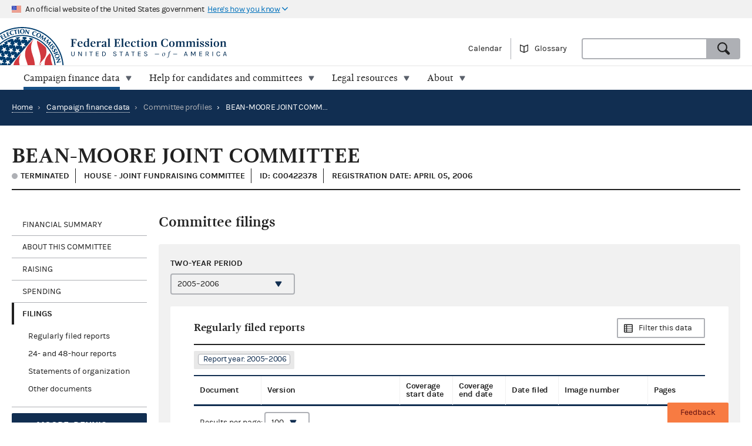

--- FILE ---
content_type: text/html; charset=utf-8
request_url: https://www.fec.gov/data/committee/C00422378/?tab=filings
body_size: 10951
content:


<!DOCTYPE html>
<html lang="en-US">
<head>

  <title>BEAN-MOORE JOINT COMMITTEE - committee overview | FEC</title>

  <meta charset="utf-8">
  <meta name="description" content="Explore current and historic federal campaign finance data on the new fec.gov. Look at totals and trends, and see how candidates and committees raise and spend money. When you find what you need, export results and save custom links.">
  <meta name="viewport" content="width=device-width, initial-scale=1, maximum-scale=5">

  <meta property="og:type" content="website">
  <meta property="og:url" content="https://www.fec.gov/data/committee/C00422378/">
  <meta property="og:title" content="BEAN-MOORE JOINT COMMITTEE - committee overview - FEC.gov">
  <meta property="og:site_name" content="FEC.gov">
  <meta property="og:description" content="Explore current and historic federal campaign finance data on the new fec.gov. Look at totals and trends, and see how candidates and committees raise and spend money. When you find what you need, export results and save custom links.">
  <meta property="og:image" content="https://www.fec.gov/static/img/social/fec-data.png">

  <meta name="twitter:card" content="summary_large_image">
  <meta name="twitter:title" content="BEAN-MOORE JOINT COMMITTEE - committee overview - FEC.gov">
  <meta name="twitter:description" content="Explore current and historic federal campaign finance data on the new fec.gov. Look at totals and trends, and see how candidates and committees raise and spend money. When you find what you need, export results and save custom links.">
  <meta name="twitter:image" content="https://www.fec.gov/static/img/social/fec-data.png">

  <link rel="canonical" href="https://www.fec.gov/data/committee/C00422378/">

  <link rel="icon" type="image/png" href="/static/img/favicon/favicon-32x32.png" sizes="32x32">
  <link rel="icon" type="image/png" href="/static/img/favicon/favicon-16x16.png" sizes="16x16">
  <link rel="icon" type="image/x-icon" href="/static/img/favicon/favicon.ico" sizes="32x32">
  <link rel="icon" type="image/png" sizes="48x48" href="/static/img/favicon/general/favicon-48x48.png">
  <link rel="icon" type="image/png" sizes="192x192" href="/static/img/favicon/data/favicon-192x192.png">
  <link rel="apple-touch-icon" sizes="120x120" href="/static/img/favicon/data/favicon-120x120.png">
  <link rel="apple-touch-icon" sizes="152x152" href="/static/img/favicon/data/favicon-152x152.png">
  <link rel="apple-touch-icon" sizes="167x167" href="/static/img/favicon/data/favicon-167x167.png">
  <link rel="apple-touch-icon" sizes="180x180" href="/static/img/favicon/data/favicon-180x180.png">
  <link rel="preconnect" href="https://www.googletagmanager.com/" crossorigin>
<link rel="dns-prefetch" href="https://www.googletagmanager.com/">
<link rel="dns-prefetch" href="https://www.google-analytics.com/">
<link rel="preconnect" href="https://dap.digitalgov.gov/" crossorigin>
<link rel="dns-prefetch" href="https://dap.digitalgov.gov/">

  
<link rel="stylesheet" type="text/css" href="/static/css/entity-4260476593.css" />


  

  
  
  
  

  

    <script>(function(w,d,s,l,i){w[l]=w[l]||[];w[l].push({'gtm.start':new Date().getTime(),event:'gtm.js'});var f=d.getElementsByTagName(s)[0],j=d.createElement(s),dl=l!='dataLayer'?'&l='+l:'';j.async=true;j.src='https://www.googletagmanager.com/gtm.js?id='+i+dl+ '&gtm_auth=EDR0yhH3jo_lEfiev6nbSQ&gtm_preview=env-17&gtm_cookies_win=x';f.parentNode.insertBefore(j,f);})(window,document,'script','dataLayer','GTM-T5HPRLH');</script>

  <script>
    BASE_PATH = '/data';
    API_LOCATION = 'https://api.open.fec.gov';
    API_VERSION = 'v1';
    API_KEY_PUBLIC = 'LizhLzmwAkQpqvHG1qOOPthq5DmpRoFa8fgANYFZ';
    API_KEY_PUBLIC_CALENDAR = '';
    API_KEY_PUBLIC_SCHEDULE_A = 'U4CGxchr88wIKcoCqfL8mxExQearu8iTo6S9f0wU';
    CALENDAR_DOWNLOAD_PUBLIC_API_KEY = '';
    DOWNLOAD_API_KEY = 'SnX6CUbBUlOl83CgbtX2M6GqqcpcQELTgHijsOYF';
    DEFAULT_TIME_PERIOD = 2026;
    DEFAULT_PRESIDENTIAL_YEAR = 2028;
    DEFAULT_ELECTION_YEAR = 2026;
    DISTRICT_MAP_CUTOFF = 2026;
    WEBMANAGER_EMAIL = 'webmanager@fec.gov';
    

    
  </script>
</head>
<body>

  
  
  
  

  
    <noscript><iframe src="https://www.googletagmanager.com/ns.html?id=GTM-T5HPRLH&gtm_auth=EDR0yhH3jo_lEfiev6nbSQ&gtm_preview=env-17&gtm_cookies_win=x" height="0" width="0" style="display:none;visibility:hidden"></iframe></noscript>


<noscript>
  <div style="background-color: #212121; padding: 10px; font-family: sans-serif">
    <p style="color: #ffffff"><strong>Javascript recommended:</strong> FEC.gov uses Javascript to provide the best possible user experience. <a style="color: #ffffff; text-decoration: underline" target="_blank"
          href="https://enable-javascript.com" rel="noreferrer">
        Learn how to enable Javascript in your browser
      </a></p>
  </div>
</noscript>

<div id="browser_warning" style="display: none;">
  <h2>Your web browser is not supported</h2>
  <p>This site uses features that are not supported by this browser. For a better experience, please switch to a modern browser.</p>
</div>
<script>
  var browserIsCapable = ('fetch' in window && 'assign' in Object);
  if (!browserIsCapable) {
    var browserWarningElement = document.getElementById('browser_warning');
    browserWarningElement.style.display = 'block';
  }
</script>

  <a href="#main" class="skip-nav" tabindex="0">skip navigation</a>
   
    
    

  
  <header class="usa-banner">
  <div class="js-accordion accordion--neutral" data-content-prefix="gov-banner">
    <div type="button" class="usa-banner-header js-accordion-trigger accordion__button" aria-controls="gov-banner"><span class="u-visually-hidden">Here's how you know</span>
      <img class="flag" src="/static/img/us_flag_small.png" alt="US flag signifying that this is a United States Federal Government website" width="16" height="11">
      <p class="t-inline-block">An official website of the United States government</p>
      <p class="t-inline-block usa-banner-button">Here's how you know</p>
    </div>
    <div class="usa-banner-content usa-grid usa-accordion-content accordion-content" id="gov-banner">
      <div class="usa-banner-guidance-gov usa-width-one-half">
        <img class="usa-banner-icon usa-media_block-img" src="/static/img/icon-dot-gov.svg" alt="Dot gov" width="38" height="38">
        <div class="usa-media_block-body">
          <p>
            <strong>Official websites use .gov</strong>
            <br>
            A <strong>.gov</strong> website belongs to an official government organization in the United States.
          </p>
        </div>
      </div>
      <div class="usa-banner-guidance-ssl usa-width-one-half">
        <img class="usa-banner-icon usa-media_block-img" src="/static/img/icon-https.svg" alt="SSL" width="38" height="38">
        <div class="usa-media_block-body">
          <p>
            <strong>Secure .gov websites use HTTPS</strong>
            <br>
            A <strong>lock</strong> ( <svg xmlns="http://www.w3.org/2000/svg" width="10" height="15" viewBox="0 0 52 64" class="usa-banner__lock-image" role="img" aria-labelledby="banner-lock-title-default banner-lock-description-default"><title id="banner-lock-title-default">Lock</title><desc id="banner-lock-description-default">A locked padlock</desc><path fill="#000000" fill-rule="evenodd" d="M26 0c10.493 0 19 8.507 19 19v9h3a4 4 0 0 1 4 4v28a4 4 0 0 1-4 4H4a4 4 0 0 1-4-4V32a4 4 0 0 1 4-4h3v-9C7 8.507 15.507 0 26 0zm0 8c-5.979 0-10.843 4.77-10.996 10.712L15 19v9h22v-9c0-6.075-4.925-11-11-11z"></path></svg> ) or <strong>https://</strong> means you've safely connected to the .gov website. Share sensitive information only on official, secure websites.
          </p>
        </div>
      </div>
    </div>
  </div>
</header>
  <header class="site-header">
    <div class="masthead">
      <div class="site-title--print"></div>
      <a title="Home" href="/" rel="home" class="site-title"><span class="u-visually-hidden">Federal Election Commission | United States of America</span></a>
      <ul class="utility-nav list--flat">
        <li class="utility-nav__item"><a href="/calendar/">Calendar</a></li>
        <li class="utility-nav__item"><a class="js-glossary-toggle glossary__toggle">Glossary</a></li>
        <li class="utility-nav__search">
          <form accept-charset="UTF-8" action="/search" class="combo" method="get" role="search">
            <input type="hidden" name="type" value="candidates">
            <input type="hidden" name="type" value="committees">
            <input type="hidden" name="type" value="site">
            <label class="u-visually-hidden" for="query">Search</label>
             <div class="combo combo--search">
            <input
              class="js-site-search combo__input"
              autocomplete="off"
              id="query"
              name="query"
              type="text"
              aria-label="Search FEC.gov">
            <button type="submit" class="button--standard combo__button button--search">
              <span class="u-visually-hidden">Search</span>
            </button>
           </div>
          </form>
        </li>
      </ul>
    </div>

    <nav class="site-nav js-site-nav">
 <button class="js-nav-toggle site-nav__button" aria-controls="site-menu">Menu</button>
  <div id="site-menu" class="site-nav__container">
    <ul class="site-nav__panel site-nav__panel--main">
      <li><h2 class="site-nav__title u-under-lg-only">Menu</h2></li>
      <li class="site-nav__item u-under-lg-only">
        <a class="site-nav__link" href="/" rel="home">
          <span class="site-nav__link__title">Home</span>
        </a>
      </li>
      <li class="site-nav__item" data-submenu="data">
        <a class="site-nav__link is-parent" href="/data/" tabindex="0">
          <span class="site-nav__link__title">
          Campaign finance data</span>
        </a>
        <div class="mega-container">
  <div class="mega">
    <div class="mega__inner">
      <div class="row">
        <div class="u-padding-left d-sm-none d-md-none col-lg-1">&nbsp;</div>
        <div class="u-padding--left col-lg-6">
          <ul class="t-sans list--1-2-2-3-columns u-padding--top">
            <li class="mega__item"><a href="/data/">All data</a></li>
            <li class="mega__item"><a href="/data/browse-data/?tab=raising">Raising</a></li>
            <li class="mega__item"><a href="/data/browse-data/?tab=spending">Spending</a></li>
            <li class="mega__item"><a href="/data/browse-data/?tab=loans-debts">Loans and debts</a></li>
            <li class="mega__item"><a href="/data/browse-data/?tab=filings">Filings and reports</a></li>
            <li class="mega__item"><a href="/data/browse-data/?tab=candidates">Candidates</a></li>
            <li class="mega__item"><a href="/data/browse-data/?tab=committees">Committees</a></li>
            <li class="mega__item"><a href="/data/browse-data/?tab=bulk-data">Bulk data</a></li>
            <li class="mega__item"><a href="/data/browse-data/?tab=statistics">Campaign finance statistics</a></li>
          </ul>
        </div>
        <div class="u-padding--left col-lg-4">
          <div class="icon-heading icon-heading--person-location-circle">
            <p class="t-sans t-small icon-heading__text"><a href="/data/elections/">Find elections. Search by state or ZIP code</a></p>
          </div>
          <div class="icon-heading icon-heading--individual-contributions-circle">
            <p class="t-sans t-small icon-heading__text"> <a href="/data/receipts/individual-contributions/">Look up contributions from specific individuals</a></p>
          </div>
        </div>
      </div>
    </div>
  </div>
</div>
      </li>
      <li class="site-nav__item site-nav__item--secondary" data-submenu="help">
        <a href="/help-candidates-and-committees/" class="site-nav__link " tabindex="0">
          <span class="site-nav__link__title">Help for candidates and committees</span>
        </a>
        <div class="mega-container">
  <div class="mega mega--secondary">
    <div class="mega__inner">
      <div class="row">
        <div class="d-sm-none d-md-none col-lg-1">&nbsp;</div>
        <div class="u-padding--left col-lg-6">
          <ul class="t-sans list--2-columns u-padding--top">
            <li class="mega__item"><a href="/help-candidates-and-committees/">All compliance resources</a></li>
            <li class="mega__item"><a href="/help-candidates-and-committees/guides/">Guides</a></li>
            <li class="mega__item"><a href="/help-candidates-and-committees/forms/">Forms</a></li>
            <li class="mega__item"><a href="/help-candidates-and-committees/dates-and-deadlines/">Dates and deadlines</a></li>
            <li class="mega__item"><a href="/help-candidates-and-committees/trainings/">Trainings</a></li>
          </ul>
        </div>
        <div class="u-padding--left col-lg-5">
          <div class="icon-heading icon-heading--checklist-circle">
            <p class="t-sans t-small icon-heading__text"><a href="/help-candidates-and-committees/filing-reports/electronic-filing/">Learn about electronic filing</a></p>
          </div>
          <div class="icon-heading icon-heading--question-bubble-circle">
            <p class="t-sans t-small icon-heading__text"> <a href="/help-candidates-and-committees/question-rad/">Find and contact your committee's analyst</a></p>
          </div>
        </div>
      </div>
    </div>
  </div>
</div>
      </li>
      <li class="site-nav__item" data-submenu="legal">
        <a href="/legal-resources/" class="site-nav__link " tabindex="0">
          <span class="site-nav__link__title">Legal resources</span>
        </a>
        <div class="mega-container">
  <div class="mega">
    <div class="mega__inner">
      <div class="row">
        <div class="d-sm-none d-md-none col-lg-1">&nbsp;</div>
        <div class="u-padding--left col-md-4 col-lg-6">
          <ul class="t-sans list--1-2-2-2-columns u-padding--top">
            <li class="mega__item"><a href="/legal-resources/">All legal resources</a></li>
            <li class="mega__item"><a href="/data/legal/advisory-opinions/">Advisory opinions</a></li>
            <li class="mega__item"><a href="/legal-resources/enforcement/">Enforcement</a></li>
            <li class="mega__item"><a href="/data/legal/statutes/">Statutes</a></li>
            <li class="mega__item"><a href="/legal-resources/legislation/">Legislation</a></li>
            <li class="mega__item"><a href="/legal-resources/regulations/">Regulations</a></li>
            <li class="mega__item"><a href="/legal-resources/court-cases/">Court cases</a></li>
            <li class="mega__item"><a href="/legal-resources/policy-other-guidance/">Policy and other guidance</a></li>
          </ul>
        </div>
        <div class="u-padding--left col-md-3 col-lg-4">
          <div class="icon-heading icon-heading--magnifying-glass-circle">
            <p class="t-sans t-small icon-heading__text"><a href="/legal-resources/">Search across legal resources</a></p>
          </div>
          <div class="icon-heading icon-heading--magnifying-glass-circle">
            <p class="t-sans t-small icon-heading__text"><a href="/legal-resources/policy-and-other-guidance/guidance-documents/">Search guidance documents</a></p>
          </div>
        </div>
      </div>
    </div>
  </div>
</div>
      </li>
      <li class="site-nav__item site-nav__item--secondary" data-submenu="about">
        <a href="/about/" class="site-nav__link " tabindex="0">
          <span class="site-nav__link__title">About</span>
        </a>
        <div class="mega-container">
  <div class="mega mega--secondary">
    <div class="mega__inner">
      <div class="row">
        <div class="u-padding--left d-sm-none d-md-none col-lg-1">&nbsp;</div>
        <div class="u-padding--left col-lg-6">
          <ul class="t-sans list--1-2-2-3-columns u-padding--top">
            <li class="mega__item"><a href="/about/">All about the FEC</a></li>
            <li class="mega__item"><a href="/updates/">News and announcements</a></li>
            <li class="mega__item"><a href="/meetings/">Commission meetings</a></li>
            <li class="mega__item"><a href="/about/mission-and-history/">Mission and history</a></li>
            <li class="mega__item"><a href="/about/leadership-and-structure/">Leadership and structure</a></li>
            <li class="mega__item"><a href="/about/reports-about-fec/">Reports about the FEC</a></li>
            <li class="mega__item"><a href="/about/careers/">Careers</a></li>
            <li class="mega__item"><a href="/about/#working-with-the-fec">Working with the FEC</a></li>
            <li class="mega__item"><a href="/contact/">Contact</a></li>
          </ul>
        </div>
        <div class="u-padding--left col-lg-4">
          <div class="icon-heading icon-heading--election-circle">
            <p class="t-sans t-small icon-heading__text"><a href="/introduction-campaign-finance/">Introduction to campaign finance and elections</a></p>
          </div>
        </div>
      </div>
    </div>
  </div>
</div>
      </li>

    </ul>
  </div>
  <a title="Home" href="/" class="site-title"><span class="u-visually-hidden">Federal Election Commission | United States of America</span></a>
</nav>

  </header>

  
  <main id="main" >
    


<div class="page-header page-header--primary">
  <ul class="breadcrumbs">
    <li class="breadcrumbs__item"><a href="/" class="breadcrumbs__link" rel="Home">Home</a></li>
    
      
        <li class="breadcrumbs__item">
          <span class="breadcrumbs__separator">&rsaquo;</span>
          <a href="/data/" class="breadcrumbs__link">Campaign finance data</a>
        </li>
      
      
      <li class="breadcrumbs__item">
        <span class="breadcrumbs__separator">&rsaquo;</span>
        
          <span>Committee profiles</span>
        
      </li>
      
      <li class="breadcrumbs__item breadcrumbs__item--current">
        <span class="breadcrumbs__separator">&rsaquo;</span>
        BEAN-MOORE JOINT COMMITTEE
      </li>
    
  </ul>
</div>

<div class="u-padding--left u-padding--right tab-interface">
  <header class="main">
    <h1 class="entity__name content__section--narrow">BEAN-MOORE JOINT COMMITTEE</h1>
    <div class="heading--section">
      <span class="t-data t-bold entity__type">
        
          <span class="is-terminated-status">Terminated</span>         
        
      </span>      
      <span class="t-data t-bold entity__type">
        
          House
            
            - Joint fundraising committee
            
         
      </span>
      <span class="t-data t-bold entity__type">ID: C00422378</span>
      
      <span class="t-data t-bold entity__type">Registration date: April 05, 2006</span>
      
    </div>
  </header>

  <div class="data-container__wrapper">
    <nav class="sidebar side-nav-alt">
      <ul class="tablist" role="tablist" data-name="tab">
        
        <li class="side-nav__item" role="presentation">
          <a
            class="side-nav__link"
            role="tab"
            data-name="summary"
            tabindex="0"
            aria-controls="panel1"
            href="#section-1"
            aria-selected="true">Financial Summary</a>
            <ul>
              
              <li><a href="#total-raised">Total raised</a></li>
              <li><a href="#total-spent">Total spent</a></li>
              <li><a href="#cash-summary">Cash summary</a></li>
            </ul>
            
        </li>
        <li class="side-nav__item" role="presentation">
          <a
            class="side-nav__link"
            role="tab"
            data-name="about-committee"
            tabindex="0"
            aria-controls="panel2"
            href="#section-2">About this committee</a>
        </li>
        
        
          <li class="side-nav__item" role="presentation">
            <a
              class="side-nav__link"
              role="tab"
              data-name="raising"
              tabindex="0"
              aria-controls="panel3"
              href="#section-3">Raising</a>
              
              <ul>
                
                <li><a href="#total-receipts">Total receipts</a></li>
                <li><a href="#individual-contribution-transactions">Individual contribution transactions</a></li>
                
                
              </ul>
              
          </li>
        
        <li class="side-nav__item" role="presentation">
          <a
            class="side-nav__link"
            role="tab"
            data-name="spending"
            tabindex="0"
            aria-controls="panel4"
            href="#section-4">Spending</a>
            
            <ul>
              
                
                <li><a href="#total-disbursements">Total disbursements</a></li>
                
              
              
              
              <li><a href="#disbursement-transactions">Disbursement transactions</a></li>
              
              
            </ul>
            
        </li>
        <li class="side-nav__item" role="presentation">
          <a
            class="side-nav__link"
            role="tab"
            data-name="filings"
            tabindex="0"
            aria-controls="panel5"
            href="#section-5">Filings</a>
            <ul>
              
              
                <li><a href="#reports">Regularly filed reports</a></li>
                <li><a href="#notices">24- and 48-hour reports</a></li>
                <li><a href="#statements">Statements of organization</a></li>
                <li><a href="#other">Other documents</a></li>
              
            </ul>
        </li>
        
          
            <li class="side-nav__item">
              
                <a class="button button--cta u-margin--top t-left-aligned button--candidate u-full-width" href="/data/candidate/H8KS03049/?cycle=2006&election_full=false">
              
                <h5 class="callout__title">MOORE, DENNIS</h5>
                <span class="callout_subtitle">Authorizing candidate</span>
              </a>
            </li>
          
        
      </ul>
    </nav>

    <section class="main" id="section-0" role="tabpanel" aria-hidden="false">
  <div class="container overlay__container">
    <div class="overlay overlay--neutral is-loading"></div>
  </div>
</section>
    



<section id="section-2" role="tabpanel" aria-hidden="true" aria-labelledby="section-2-heading">
  <!-- For Electioneering Communication committee type -->
  
  <h2 id="section-2-heading">About this committee</h2>
   
  <div class="slab slab--inline slab--neutral u-padding--left u-padding--right">
    

  <div class="row content__section">
    <div class="cycle-select">
      <label for="about-cycle" class="label cycle-select__label">Two-year period</label>
      <select id="about-cycle" class="js-cycle" name="cycle" data-cycle-location="query">
        
          <option
              value="2006"
              selected
            >2005–2006</option>
        
      </select>
    </div>
  </div>

    
    <div class="entity__figure row">
      <h3 class="heading--section">Committee information</h3>
      <table class="t-sans usa-width-three-fourths">
        <tr>
          <td class="figure__label">Committee name:</td>
          <td class="figure__value">BEAN-MOORE JOINT COMMITTEE</td>
        </tr>
        
        <tr>
          <td class="figure__label">Mailing address:</td>
          <td class="figure__value">
            <span class="t-block">430 SOUTH CAPITOL STREET SE 2ND FL</span>
            
            <span class="t-block">WASHINGTON, DC 20003</span>
          </td>
        </tr>
        <tr>
          <td class="figure__label">Treasurer:</td>
          <td class="figure__value">BETH LEWIS</td>
        </tr>
        <tr>
          <td class="figure__label">Committee type:</td>
          <td class="figure__value">
            
            
              House
            
          </td>
        </tr>
        <tr>
          
            <td class="figure__label">Committee designation:</td>
            <td class="figure__value">Joint fundraising committee</td>
          
        </tr>
        
        
        <tr>
          <td class="figure__label">Statement of organization:</td>
          <td class="figure__value">
            <ul>
              <li>
                <div class="t-block">
                  <i class="icon-circle--check-outline--inline--left"></i>
                  <a href="https://docquery.fec.gov/pdf/464/26039052464/26039052464.pdf">Current version (PDF)</a>
                </div>
                
                <div class="u-small-icon-padding--left"> Filed 04/20/2006</div>
              </li>
            </ul>
          </td>
        </tr>
        
        
        
        <tr>
          <td class="figure__label">Authorizing candidate:</td>
          <td class="figure__value">
            <div class="callout callout--primary" style="width: 100%; max-width: 300px">
              <h5 class="callout__title t-sans">
                
                  
                <a href="/data/candidate/H8KS03049/?cycle=2006&election_full=false">MOORE, DENNIS</a>
                  
                
              </h5>
              <span class="entity__type">House candidate</span>

                
              <span class="entity__type">Kansas - 03</span>
                

                Democratic Party
            </div>
          </td>
        </tr>
        
        
        
      </table>
    </div>
    
    
  </div>
</section>
 
    
      




<section id="section-1" role="tabpanel" aria-hidden="true" aria-labelledby="section-1-heading">
  <h2 id="section-1-heading">Financial summary</h2>
  <div class="slab slab--inline slab--neutral u-padding--left u-padding--right">
    

  <div class="row content__section">
    <div class="cycle-select">
      <label for="summary-cycle" class="label cycle-select__label">Two-year period</label>
      <select id="summary-cycle" class="js-cycle" name="cycle" data-cycle-location="query">
        
          <option
              value="2006"
              selected
            >2005–2006</option>
        
      </select>
    </div>
  </div>

    
      
        
        
        <div class="entity__figure entity__figure--narrow" id="total-raised">
          <div class="heading--section heading--with-action">
            <h3 class="heading__left">Total raised</h3>
            <a class="heading__right button--alt button--browse"
                href="/data/receipts/?committee_id=C00422378&two_year_transaction_period=2006">Browse receipts
            </a>
          </div>
          <div class="tag__category">
            <div class="tag__item">Coverage dates: 04/01/2006 to 06/30/2006</div>
          </div>
          <figure>
  <table class="simple-table">
    <tr class="simple-table__row level--1">
      <td class="simple-table__cell"><span class="term" data-term="total receipts">Total receipts</span></td>
      <td class="simple-table__cell t-mono">$42,300.00
      </td>
    </tr>
    <tr class="simple-table__row level--2">
      <td class="simple-table__cell">Total contributions</td>
      <td class="simple-table__cell t-mono">$42,300.00
      </td>
    </tr>
    <tr class="simple-table__row level--3">
      <td class="simple-table__cell">Total individual contributions</td>
      <td class="simple-table__cell t-mono">$42,300.00
      </td>
    </tr>
    <tr class="simple-table__row level--4">
      <td class="simple-table__cell">Itemized individual contributions</td>
      <td class="simple-table__cell t-mono"><a href="/data/receipts/?committee_id=C00422378&two_year_transaction_period=2006&cycle=2006&line_number=F3-11AI">$41,820.00</a>
      </td>
    </tr>
    <tr class="simple-table__row level--4">
      <td class="simple-table__cell">Unitemized individual contributions</td>
      <td class="simple-table__cell t-mono">$480.00
      </td>
    </tr>
    <tr class="simple-table__row level--3">
      <td class="simple-table__cell">Party committee contributions</td>
      <td class="simple-table__cell t-mono"><a href="/data/receipts/?committee_id=C00422378&two_year_transaction_period=2006&cycle=2006&line_number=F3-11B">$0.00</a>
      </td>
    </tr>
    <tr class="simple-table__row level--3">
      <td class="simple-table__cell">Other committee contributions</td>
      <td class="simple-table__cell t-mono"><a href="/data/receipts/?committee_id=C00422378&two_year_transaction_period=2006&cycle=2006&line_number=F3-11C">$0.00</a>
      </td>
    </tr>
    <tr class="simple-table__row level--3">
      <td class="simple-table__cell">Candidate contributions</td>
      <td class="simple-table__cell t-mono"><a href="/data/receipts/?committee_id=C00422378&two_year_transaction_period=2006&cycle=2006&line_number=F3-11D">None</a>
      </td>
    </tr>
    <tr class="simple-table__row level--2">
      <td class="simple-table__cell">Transfers from other authorized committees</td>
      <td class="simple-table__cell t-mono"><a href="/data/receipts/?committee_id=C00422378&two_year_transaction_period=2006&cycle=2006&line_number=F3-12">$0.00</a>
      </td>
    </tr>
    <tr class="simple-table__row level--2">
      <td class="simple-table__cell">Total loans received</td>
      <td class="simple-table__cell t-mono">None
      </td>
    </tr>
    <tr class="simple-table__row level--3">
      <td class="simple-table__cell">Loans made by candidate</td>
      <td class="simple-table__cell t-mono"><a href="/data/receipts/?committee_id=C00422378&two_year_transaction_period=2006&cycle=2006&line_number=F3-13A">None</a>
      </td>
    </tr>
    <tr class="simple-table__row level--3">
      <td class="simple-table__cell">Other loans</td>
      <td class="simple-table__cell t-mono"><a href="/data/receipts/?committee_id=C00422378&two_year_transaction_period=2006&cycle=2006&line_number=F3-13B">None</a>
      </td>
    </tr>
    <tr class="simple-table__row level--2">
      <td class="simple-table__cell">Offsets to operating expenditures</td>
      <td class="simple-table__cell t-mono"><a href="/data/receipts/?committee_id=C00422378&two_year_transaction_period=2006&cycle=2006&line_number=F3-14">$0.00</a>
      </td>
    </tr>
    <tr class="simple-table__row level--2">
      <td class="simple-table__cell">Other receipts</td>
      <td class="simple-table__cell t-mono"><a href="/data/receipts/?committee_id=C00422378&two_year_transaction_period=2006&cycle=2006&line_number=F3-15">$0.00</a>
      </td>
    </tr>
  </table>
  <p class="t-small u-negative--top--margin"><i>Newly filed summary data may not appear for up to 48 hours.</i></p>
</figure>

        </div>
        <div class="entity__figure entity__figure--narrow" id="total-spent">
          <div class="heading--section heading--with-action">
            <h3 class="heading__left">Total spent</h3>
            <a class="heading__right button--alt button--browse"
                href="/data/disbursements/?committee_id=C00422378&two_year_transaction_period=2006">Browse disbursements
            </a>
          </div>
          <div class="tag__category u-no-margin">
            <div class="tag__item">Coverage dates: 04/01/2006 to 06/30/2006</div>
          </div>
          <figure>
  <table class="simple-table">
    <tr class="simple-table__row level--1">
      <td class="simple-table__cell"><span class="term" data-term="total disbursements">Total disbursements</span></td>
      <td class="simple-table__cell t-mono">$42,300.00
      </td>
    </tr>
    <tr class="simple-table__row level--2">
      <td class="simple-table__cell"><span class="term" data-term="operating expenditures">Operating expenditures</span></td>
      <td class="simple-table__cell t-mono"><a href="/data/disbursements/?committee_id=C00422378&two_year_transaction_period=2006&cycle=2006&line_number=F3-17">$3,110.48</a>
      </td>
    </tr>
    <tr class="simple-table__row level--2">
      <td class="simple-table__cell">Transfers to other authorized committees</td>
      <td class="simple-table__cell t-mono"><a href="/data/disbursements/?committee_id=C00422378&two_year_transaction_period=2006&cycle=2006&line_number=F3-18">$39,189.52</a>
      </td>
    </tr>
    <tr class="simple-table__row level--2">
      <td class="simple-table__cell">Total contribution refunds</td>
      <td class="simple-table__cell t-mono">$0.00
      </td>
    </tr>
    <tr class="simple-table__row level--3">
      <td class="simple-table__cell">Individual refunds</td>
      <td class="simple-table__cell t-mono"><a href="/data/disbursements/?committee_id=C00422378&two_year_transaction_period=2006&cycle=2006&line_number=F3-20A">$0.00</a>
      </td>
    </tr>
    <tr class="simple-table__row level--3">
      <td class="simple-table__cell">Political party refunds</td>
      <td class="simple-table__cell t-mono"><a href="/data/disbursements/?committee_id=C00422378&two_year_transaction_period=2006&cycle=2006&line_number=F3-20B">$0.00</a>
      </td>
    </tr>
    <tr class="simple-table__row level--3">
      <td class="simple-table__cell">Other committee refunds</td>
      <td class="simple-table__cell t-mono"><a href="/data/disbursements/?committee_id=C00422378&two_year_transaction_period=2006&cycle=2006&line_number=F3-20C">$0.00</a>
      </td>
    </tr>
    <tr class="simple-table__row level--2">
      <td class="simple-table__cell">Total loan repayments</td>
      <td class="simple-table__cell t-mono">None
      </td>
    </tr>
    <tr class="simple-table__row level--3">
      <td class="simple-table__cell">Candidate loan repayments</td>
      <td class="simple-table__cell t-mono"><a href="/data/disbursements/?committee_id=C00422378&two_year_transaction_period=2006&cycle=2006&line_number=F3-19A">None</a>
      </td>
    </tr>
    <tr class="simple-table__row level--3">
      <td class="simple-table__cell">Other loan repayments</td>
      <td class="simple-table__cell t-mono"><a href="/data/disbursements/?committee_id=C00422378&two_year_transaction_period=2006&cycle=2006&line_number=F3-19B">$0.00</a>
      </td>
    </tr>
    <tr class="simple-table__row level--2">
      <td class="simple-table__cell">Other disbursements</td>
      <td class="simple-table__cell t-mono"><a href="/data/disbursements/?committee_id=C00422378&two_year_transaction_period=2006&cycle=2006&line_number=F3-21">$0.00</a>
      </td>
    </tr>
  </table>
  <p class="t-small u-negative--top--margin"><i>Newly filed summary data may not appear for up to 48 hours.</i></p>
</figure>

        </div>
        <div class="entity__figure entity__figure--narrow" id="cash-summary">
          <div class="heading--section heading--with-action">
            <h3 class="heading__left">Cash summary</h3>
          </div>
          <div class="tag__category u-no-margin">
            <div class="tag__item">Coverage dates: 04/01/2006 to 06/30/2006</div>
          </div>
          <figure>
  <table class="simple-table">
    <tr class="simple-table__row level--2">
      <td class="simple-table__cell">Beginning cash on hand</td>
      <td class="simple-table__cell t-mono">$0.00
      </td>
    </tr>
    <tr class="simple-table__row level--2">
      <td class="simple-table__cell"><span class="term" data-term="ending cash on hand">Ending cash on hand</span></td>
      <td class="simple-table__cell t-mono">$0.00
      </td>
    </tr>
    <tr class="simple-table__row level--2">
      <td class="simple-table__cell">Debts/loans owed to committee</td>
      <td class="simple-table__cell t-mono"><a href="/data/debts/?committee_id=C00422378&line_number=F3X-9">$0.00</a>
      </td>
    </tr>
    <tr class="simple-table__row level--2">
      <td class="simple-table__cell">Debts/loans owed by committee</td>
      <td class="simple-table__cell t-mono"><a href="/data/debts/?committee_id=C00422378&line_number=F3X-10">$0.00</a>
      </td>
    </tr>
  </table>
  <p class="t-small u-negative--top--margin"><i>Newly filed summary data may not appear for up to 48 hours.</i></p>
</figure>

        </div>
      
    
  </div>
</section>
    
    
      




  
    
  


<section id="section-3" role="tabpanel" aria-hidden="true" aria-labelledby="section-3-heading">
  <h2 id="section-3-heading">Raising</h2>
  <div class="slab slab--inline slab--neutral u-padding--left u-padding--right">
    

  <div class="row content__section">
    <div class="cycle-select">
      <label for="receipts-cycle" class="label cycle-select__label">Two-year period</label>
      <select id="receipts-cycle" class="js-cycle" name="cycle" data-cycle-location="query">
        
          <option
              value="2006"
              selected
            >2005–2006</option>
        
      </select>
    </div>
  </div>

  
    <div id="total-receipts" class="entity__figure row">
      <div class="heading--section heading--with-action">
        <h3 class="heading__left">Total receipts</h3>
        <a class="heading__right button--alt button--browse"
          href="/data/receipts/?two_year_transaction_period=2006&committee_id=C00422378">Filter all
          receipts</a>
      </div>
      <div class="content__section--narrow">
        <div class="row u-margin-bottom">
          <div class="usa-width-one-half">
            <span class="t-big-data">$42,300.00</span>
          </div>
        </div>
        <div class="row">
          <span class="usa-width-one-half t-block t-sans">raised in total receipts by this committee from <strong><time datetime="2006-04-01">April 01, 2006</time> to <time datetime="2006-06-30">June 30, 2006</time>.</strong></span>
          <div class="usa-width-one-half">
            <span class="t-block t-sans">See the <a href="?tab=summary">financial summary</a> for a breakdown of each type of receipt.</span>
          </div>
        </div>
      </div>
      <div class="content__section--ruled">
        <p class="t-small u-negative--top--margin"><i>Newly filed summary data may not appear for up to 48 hours.</i></p>
      </div>
    </div>
  
  
  <div class="entity__figure" id="individual-contribution-transactions">
    <div class="heading--section heading--with-action">
      <h3 class="heading__left">Individual contributions</h3>
      <a class="heading__right button--alt button--browse"
        href="/data/individual-contributions/?committee_id=C00422378&two_year_transaction_period=2006">Filter this data</a>
    </div>
    <fieldset class="row toggles js-toggles">
      <legend class="label">Group by:</legend>
      <label for="toggle-itemized">
        <input id="toggle-itemized" type="radio" class="js-panel-toggle-control" name="receipt-aggregate" value="itemized-contributions" checked>
        <span class="button--alt">All transactions</span>
      </label>
      <label for="toggle-state">
        <input id="toggle-state" type="radio" class="js-panel-toggle-control" name="receipt-aggregate" value="by-state">
        <span class="button--alt">State</span>
      </label>
      <label for="toggle-contribution-size">
        <input id="toggle-contribution-size" type="radio" class="js-panel-toggle-control" name="receipt-aggregate" value="by-contribution-size">
        <span class="button--alt">Size</span>
      </label>
      <label for="toggle-employer">
        <input id="toggle-employer" type="radio" class="js-panel-toggle-control" name="receipt-aggregate" value="by-employer">
        <span class="button--alt">Employer</span>
      </label>
      <label for="toggle-occupation">
        <input id="toggle-occupation" type="radio" class="js-panel-toggle-control" name="receipt-aggregate" value="by-occupation">
        <span class="button--alt">Occupation</span>
      </label>
    </fieldset>
    <div class="row">
      <div id="by-state" class="panel-toggle-element" aria-hidden="true">
        <div class="results-info results-info--simple">
          
          <div class="u-float-left tag__category">
            <div class="tag__item">Coverage dates: 04/01/2006 to 06/30/2006</div>
          </div>
          
          <button type="button" class="u-float-right js-export button button--cta button--export" data-export-for="receipts-by-state">Export</button>
        </div>
        <div class="map-table">
          <table
              class="data-table data-table--heading-borders"
              data-type="receipts-by-state"
              data-committee="C00422378"
              data-cycle="2006"
            >
            <thead>
              <th scope="col">State</th>
              <th scope="col">Total contributed</th>
            </thead>
          </table>
        </div>
        <div class="map-panel">
          <div class="state-map" data-committee-id="C00422378" data-cycle="2006">
            <div class="legend-container">
              <span class="t-sans t-block">By state: total amount received</span>
              <svg></svg>
            </div>
          </div>
        </div>
      </div>

      <div id="by-contribution-size" class="panel-toggle-element" aria-hidden="true">
        <div class="results-info results-info--simple">
          
          <div class="u-float-left tag__category">
            <div class="tag__item">Coverage dates: 04/01/2006 to 06/30/2006</div>
          </div>
          
          <button type="button" class="u-float-right js-export button button--cta button--export" data-export-for="contribution-size">Export</button>
        </div>
        <table
            class="data-table data-table--heading-borders"
            data-type="contribution-size"
            data-committee="C00422378"
            data-cycle="2006">
          <thead>
            <th scope="col">Contribution size</th>
            <th scope="col">Total contributed</th>
          </thead>
        </table>
      </div>
      <div id="by-employer" class="panel-toggle-element" aria-hidden="true">
        <div class="results-info results-info--simple">
          
          <div class="u-float-left tag__category">
            <div class="tag__item">Coverage dates: 04/01/2006 to 06/30/2006</div>
          </div>
          
          <button type="button" class="u-float-right js-export button button--cta button--export" data-export-for="receipts-by-employer">Export</button>
        </div>
        <table
            class="data-table data-table--heading-borders"
            data-type="receipts-by-employer"
            data-committee="C00422378"
            data-cycle="2006"
          >
          <thead>
            <th scope="col">Employer</th>
            <th scope="col">Total contributed</th>
          </thead>
        </table>
        
  <div class="datatable__note">
    <p class="t-note">These totals are calculated, in part, using free-text input as reported by this committee. Variations in spelling or abbreviation can produce multiple totals for the same category. For the most complete information,
    <a href="/data/receipts/?committee_id=C00422378&two_year_transaction_period=2006">access the list of itemized transactions.</a></p>
  </div>

      </div>

      <div id="by-occupation" class="panel-toggle-element" aria-hidden="true">
        <div class="results-info results-info--simple">
          
          <div class="u-float-left tag__category">
            <div class="tag__item">Coverage dates: 04/01/2006 to 06/30/2006</div>
          </div>
          
          <button type="button" class="u-float-right js-export button button--cta button--export" data-export-for="receipts-by-occupation">Export</button>
        </div>
        <table
            class="data-table data-table--heading-borders"
            data-type="receipts-by-occupation"
            data-committee="C00422378"
            data-cycle="2006"
          >
          <thead>
            <th scope="col">Occupation</th>
            <th scope="col">Total contributed</th>
          </thead>
        </table>
        
  <div class="datatable__note">
    <p class="t-note">These totals are calculated, in part, using free-text input as reported by this committee. Variations in spelling or abbreviation can produce multiple totals for the same category. For the most complete information,
    <a href="/data/receipts/?committee_id=C00422378&two_year_transaction_period=2006">access the list of itemized transactions.</a></p>
  </div>

      </div>

      <div id="itemized-contributions" class="panel-toggle-element">
        <div class="results-info results-info--simple">
          
          <div class="u-float-left tag__category">
            <div class="tag__item">Coverage dates: 04/01/2006 to 06/30/2006</div>
          </div>
          
          <div class="u-float-right">
            <button type="button" class="js-export button button--cta button--export" data-export-for="itemized-receipts">Export</button>
            <div class="message message--info message--mini t-left-aligned data-container__message" data-export-message-for="itemized-receipts" aria-hidden="true"></div>
          </div>
        </div>
        <table
            class="data-table data-table--heading-borders"
            data-type="itemized-receipts"
            data-committee="C00422378"
            data-cycle="2006"
          >
          <thead>
            <th scope="col">Contributor name</th>
            <th scope="col">Contributor state</th>
            <th scope="col">Receipt date</th>
            <th scope="col">Amount</th>
          </thead>
        </table>
      </div>
    </div>
  </div>
  

  </div>
</section>
    
    



  
    
  


<section id="section-4" role="tabpanel" aria-hidden="true" aria-labelledby="section-4-heading">
  <h2 id="section-4-heading">Spending</h2>
  <div class="slab slab--inline slab--neutral u-padding--left u-padding--right">
    

  <div class="row content__section">
    <div class="cycle-select">
      <label for="disbursements-cycle" class="label cycle-select__label">Two-year period</label>
      <select id="disbursements-cycle" class="js-cycle" name="cycle" data-cycle-location="query">
        
          <option
              value="2006"
              selected
            >2005–2006</option>
        
      </select>
    </div>
  </div>


  
    <div id="total-disbursements" class="entity__figure row">
      <div class="content__section">
        <div class="heading--section heading--with-action">
          
          <h3 class="heading__left">Total disbursements</h3>
          
          <a class="heading__right button--alt button--browse"
              href="/data/disbursements/?committee_id=C00422378&two_year_transaction_period=2006"
              >Filter all disbursements
          </a>
        </div>
        <div class="content__section--narrow">
          <div class="row u-margin-bottom">
            <div class="usa-width-one-half">
              
              <span class="t-big-data">$42,300.00</span>
              
            </div>
          </div>
          <div class="row">
            
            <span class="usa-width-one-half t-block t-sans">spent in total disbursements by this committee from <strong><time datetime="2006-04-01">April 01, 2006</time> to <time datetime="2006-06-30">June 30, 2006</time>.</strong></span>
            
            <div class="usa-width-one-half">
              
              <span class="t-block t-sans">See the <a href="?tab=summary">financial summary</a> for a breakdown of each type of disbursement.</span>
              
            </div>
          </div>
        </div>
      </div>
      <div class="content__section--ruled">
        <p class="t-small u-negative--top--margin"><i>Newly filed summary data may not appear for up to 48 hours.</i></p>
      </div>
    </div>
    

    

    

    

    
  <div class="entity__figure row" id="disbursement-transactions" >
      <div class="heading--section heading--with-action">
        
        <h3 class="heading__left">Disbursements</h3>
        
        <a class="heading__right button--alt button--browse"
            href="/data/disbursements/?committee_id=C00422378&two_year_transaction_period=2006">Filter this data</a>
      </div>

      <fieldset class="row toggles js-toggles">
        <legend class="label">Group by:</legend>
        <label for="toggle-all-disbursements">
          <input id="toggle-all-disbursements" type="radio" class="js-panel-toggle-control" name="disbursements" value="itemized-disbursements" checked>
          <span class="button--alt">All transactions</span>
        </label>
        <label for="toggle-recipient">
          <input id="toggle-recipient" type="radio" class="js-panel-toggle-control" name="disbursements" value="by-recipient">
          <span class="button--alt">Recipient name</span>
        </label>
        <label for="toggle-to">
          <input id="toggle-to" type="radio" class="js-panel-toggle-control" name="disbursements" value="to-committees">
          <span class="button--alt">Recipient committee ID</span>
        </label>
      </fieldset>

      <div id="by-recipient" class="panel-toggle-element" aria-hidden="true">
        <div class="results-info results-info--simple">
          
          <div class="u-float-left tag__category">
            <div class="tag__item">Coverage dates: 04/01/2006 to 06/30/2006</div>
          </div>
          
          <button type="button" class="u-float-right js-export button button--cta button--export" data-export-for="disbursements-by-recipient">Export</button>
        </div>
        <table
            class="data-table data-table--heading-borders"
            data-type="disbursements-by-recipient"
            data-committee="C00422378"
            data-cycle="2006"
          >
          <thead>
            <th scope="col">Recipient</th>
            <th scope="col">Percent of total disbursements</th>
            <th scope="col">Total</th>
          </thead>
        </table>
        
  <div class="datatable__note">
    <p class="t-note">These totals are calculated, in part, using free-text input as reported by this committee. Variations in spelling or abbreviation can produce multiple totals for the same category. For the most complete information,
    <a href="/data/disbursements/?committee_id=C00422378&two_year_transaction_period=2006">access the list of itemized transactions.</a></p>
  </div>

      </div>

      <div id="itemized-disbursements" class="panel-toggle-element" aria-hidden="false">
        <div class="results-info results-info--simple">
          
          <div class="u-float-left tag__category">
            <div class="tag__item">Coverage dates: 04/01/2006 to 06/30/2006</div>
          </div>
          
          <div class="u-float-right">
            <div class="message message--info message--mini t-left-aligned data-container__message" data-export-message-for="itemized-disbursements" aria-hidden="true">
            </div>
            <button type="button" class="js-export button button--cta button--export" data-export-for="itemized-disbursements">Export</button>
          </div>
        </div>

        <table
            class="data-table data-table--heading-borders"
            data-type="itemized-disbursements"
            data-committee="C00422378"
            data-name=""
            data-cycle="2006"
          >
          <thead>
            <tr>
              <th scope="col">Recipient</th>
              <th scope="col">Recipient state</th>
              <th scope="col">Description</th>
              <th scope="col">Date</th>
              <th scope="col">Amount</th>
            </tr>
          </thead>
        </table>
      </div>

      <div id="to-committees" class="panel-toggle-element" aria-hidden="true">
        <div class="results-info results-info--simple">
          
          <div class="u-float-left tag__category">
            <div class="tag__item">Coverage dates: 04/01/2006 to 06/30/2006</div>
          </div>
          
          <button type="button" class="u-float-right js-export button button--cta button--export" data-export-for="disbursements-by-recipient-id">Export</button>
        </div>
        <table
            class="data-table data-table--heading-borders"
            data-type="disbursements-by-recipient-id"
            data-committee="C00422378"
            data-cycle="2006"
          >
          <thead>
            <th scope="col">Committee</th>
            <th scope="col">Total</th>
          </thead>
        </table>
      </div>
    </div>
  

  </section>
    

<!-- `with context` allows the template variables to be passed to the macro -->

<section id="section-5" role="tabpanel" aria-hidden="true" aria-labelledby="section-5-heading">
  <h2 id="section-5-heading">
    Committee filings
  </h2>
  <div class="slab slab--inline slab--neutral u-padding--left u-padding--right">
    

  <div class="row content__section">
    <div class="cycle-select">
      <label for="filings-cycle" class="label cycle-select__label">Two-year period</label>
      <select id="filings-cycle" class="js-cycle" name="cycle" data-cycle-location="query">
        
          <option
              value="2006"
              selected
            >2005–2006</option>
        
      </select>
    </div>
  </div>

    
    
      

<!-- `namespace` is needed to persist `form_types` outside the loop -->

<!-- Unlike the table logic in committee-single.js, we can't currenly use excludes -->
<!-- All form types should include all RFAIs until we can exclude request types -->



    

    

    

    

    

    

    

    


    <div class="entity__figure row" id="reports">
      <div class="heading--section heading--with-action">
        <h3 class="heading__left">Regularly filed reports</h3>
        <a class="heading__right button button--alt button--browse"
           href="/data/filings/?q_filer=C00422378&cycle=2006&form_type=RFAI&amp;form_type=F3&amp;form_type=F3X&amp;form_type=F3P&amp;form_type=F3L&amp;form_type=F4&amp;form_type=F5&amp;form_type=F7&amp;form_type=F13">
          Filter this data
        </a>
      </div>
      <div class="tag__category">
        <div class="tag__item">Report year: 2005–2006</div>
      </div>
      <table class="data-table data-table--heading-borders data-table--entity u-margin--top" data-type="filings-reports" data-cycle="2006" data-committee="C00422378">
        <thead>
          <th scope="col">Document</th>
          <th scope="col">Version</th>
          
          <th scope="col">Coverage start date</th>
          <th scope="col">Coverage end date</th>
          
          <th scope="col">Date filed</th>
          <th scope="col">Image number</th>
          <th scope="col">Pages</th>
          
            <th></th>
          
        </thead>
      </table>
    </div>

      

<!-- `namespace` is needed to persist `form_types` outside the loop -->

<!-- Unlike the table logic in committee-single.js, we can't currenly use excludes -->
<!-- All form types should include all RFAIs until we can exclude request types -->



    

    

    

    

    

    


    <div class="entity__figure row" id="notices">
      <div class="heading--section heading--with-action">
        <h3 class="heading__left">24- and 48-hour reports</h3>
        <a class="heading__right button button--alt button--browse"
           href="/data/filings/?q_filer=C00422378&cycle=2006&form_type=RFAI&amp;form_type=F5&amp;form_type=F24&amp;form_type=F6&amp;form_type=F9&amp;form_type=F10&amp;form_type=F11">
          Filter this data
        </a>
      </div>
      <div class="tag__category">
        <div class="tag__item">Report year: 2005–2006</div>
      </div>
      <table class="data-table data-table--heading-borders data-table--entity u-margin--top" data-type="filings-notices" data-cycle="2006" data-committee="C00422378">
        <thead>
          <th scope="col">Document</th>
          <th scope="col">Version</th>
          
          <th scope="col">Date filed</th>
          <th scope="col">Image number</th>
          <th scope="col">Pages</th>
          
        </thead>
      </table>
    </div>

      

<!-- `namespace` is needed to persist `form_types` outside the loop -->

<!-- Unlike the table logic in committee-single.js, we can't currenly use excludes -->
<!-- All form types should include all RFAIs until we can exclude request types -->



    


    <div class="entity__figure row" id="statements">
      <div class="heading--section heading--with-action">
        <h3 class="heading__left">Statements of organization</h3>
        <a class="heading__right button button--alt button--browse"
           href="/data/filings/?q_filer=C00422378&cycle=2006&form_type=RFAI&amp;form_type=F1">
          Filter this data
        </a>
      </div>
      <div class="tag__category">
        <div class="tag__item">Report year: 2005–2006</div>
      </div>
      <table class="data-table data-table--heading-borders data-table--entity u-margin--top" data-type="filings-statements" data-cycle="2006" data-committee="C00422378">
        <thead>
          <th scope="col">Document</th>
          <th scope="col">Version</th>
          
          <th scope="col">Date filed</th>
          <th scope="col">Image number</th>
          <th scope="col">Pages</th>
          
        </thead>
      </table>
    </div>

      

<!-- `namespace` is needed to persist `form_types` outside the loop -->

<!-- Unlike the table logic in committee-single.js, we can't currenly use excludes -->
<!-- All form types should include all RFAIs until we can exclude request types -->



    

    

    

    


    <div class="entity__figure row" id="other">
      <div class="heading--section heading--with-action">
        <h3 class="heading__left">Other documents</h3>
        <a class="heading__right button button--alt button--browse"
           href="/data/filings/?q_filer=C00422378&cycle=2006&form_type=RFAI&amp;form_type=F1M&amp;form_type=F8&amp;form_type=F99&amp;form_type=F12">
          Filter this data
        </a>
      </div>
      <div class="tag__category">
        <div class="tag__item">Report year: 2005–2006</div>
      </div>
      <table class="data-table data-table--heading-borders data-table--entity u-margin--top" data-type="filings-other" data-cycle="2006" data-committee="C00422378">
        <thead>
          <th scope="col">Document</th>
          <th scope="col">Version</th>
          
          <th scope="col">Date filed</th>
          <th scope="col">Image number</th>
          <th scope="col">Pages</th>
          
        </thead>
      </table>
    </div>

    
  </div>
</section>

<div id="datatable-modal" class="panel__overlay" aria-hidden="true">
  <div class="panel">
    <div class="panel__row panel__navigation">
      <a class="panel__link button--small button--standard js-pdf_url" target="_blank">
        Open image
      </a>
    </div>
      <button class="js-hide js-panel-close panel__close button--small button" data-hides="datatable-modal">
        <span class="u-visually-hidden">Show all</span>
      </button>

    <div class="js-panel-content panel__content">
      <table>
        <tr>
          <td></td>
        </tr>
      </table>
    </div>
  </div>
</div>
  </div>


  </main>
  <nav class="footer-links">
  <div class="container">

    <div class="grid grid--6-wide">

      <div class="grid__item">
        <ul>
          <li>
            <a href="/about/">About</a>
          </li>
          <li>
            <a href="/about/careers/">Careers</a>
          </li>
          <li>
            <a href="/press/">Press</a>
          </li>
          <li>
            <a href="/contact/">Contact</a>
          </li>
        </ul>
      </div>

      <div class="grid__item"></div>

      <div class="grid__item"></div>

      <div class="grid__item">
        <ul>
          <li>
            <a href="/about/privacy-and-security-policy/">Privacy and security policy</a>
          </li>
          <li>
            <a href="/about/plain-language/">Plain language</a>
          </li>
          <li>
            <a href="/accessibility-statement/">Accessibility statement</a>
          </li>
          <li>
            <a href="/about/reports-about-fec/strategy-budget-and-performance/">Strategy, budget and performance</a>
          </li>
        </ul>
      </div>

      <div class="grid__item">
        <ul>
          <li>
            <a href="/about/no-fear-act/">No FEAR Act</a>
          </li>
          <li>
            <a href="/open/">Open government</a>
          </li>
          <li>
            <a href="https://www.usa.gov/">USA.gov</a>
          </li>
          <li>
            <a href="/office-inspector-general/">Inspector General</a>
          </li>
        </ul>
      </div>

      <div class="grid__item">
        <ul>
          <li>
            <a href="/freedom-information-act/">FOIA</a>
          </li>
          <li>
            <a href="https://api.open.fec.gov">OpenFEC API</a>
          </li>
          <li>
            <a href="https://github.com/fecgov/fec">GitHub repository</a>
          </li>
          <li>
            <a href="https://github.com/fecgov/FEC/blob/master/release_notes/release_notes.md">Release notes</a>
          </li>
          <li>
            <a href="https://fecgov.statuspage.io/">FEC.gov status</a>
          </li>
        </ul>
      </div>

    </div>
  </div>
</nav>
  <footer class="footer">
    <div class="container">
      <div class="seal">
        <img class="seal__img" width="140" height="140" src="/static/img/seal--inverse.svg" alt="Seal of the Federal Election Commission | United States of America">
        <p class="address__title">Federal Election Commission</p>
      </div>

      <div class="address">
        <ul class="social-media">
          <li>
            <div class="i icon--x-twitter">
              <a href="https://x.com/fec"><span class="u-visually-hidden">The FEC's Twitter page</span></a>
            </div>
          </li>
          <li>
            <div class="i icon--youtube">
              <a href="https://www.youtube.com/user/FECTube"><span class="u-visually-hidden">The FEC's YouTube page</span></a>
            </div>
          </li>
        </ul>
        <a href="https://public.govdelivery.com/accounts/USFEC/subscriber/topics?qsp=CODE_RED" target="_blank" rel="noopener">
          <button class="button--standard button--envelope" type="button">Sign up for FECMail</button>
        </a>
      </div>
      <div class="taxpayer-statement">
        <p>This information is produced and disseminated at U.S. taxpayer expense.</p>
      </div>
    </div>
  </footer>

<div id="glossary" class="glossary"
    aria-describedby="glossary-result" aria-hidden="true">
  <button
      title="Close glossary"
      class="button button--close--inverse toggle js-glossary-close"
    ><span class="u-visually-hidden">Hide glossary</span>
  </button>
  <h2>Glossary</h2>
  <label for="glossary-search" class="label">Search terms</label>
  <input id="glossary-search" class="glossary__search js-glossary-search" type="search">
  <span class="t-note t-sans search__example">Examples: receipt; Hybrid PAC</span>
  <div class="glossary__content" id="glossary-result">
    <ul class="glossary__list js-glossary-list accordion--inverse"></ul>
  </div>
</div>

<input type='hidden' name='csrfmiddlewaretoken' value='oWHZ3BqCGWlQierbh1YhizhBov0UnY1VDS5EPw7DTiKIKUq1uunI5V9JCLmLNMfY' />

<script src="/static/js/vendors-87f6c2e73553f0ce3247.js"></script><script src="/static/js/global-85bfab75b3d927368d21.js" ></script><script src="/static/js/5284-6c3fba0ef44b2efb1889.js"></script><script src="/static/js/data-init-86bed737afb92871ba0b.js" ></script>

<script>
  window.context = {"cycle": 2006, "timePeriod": "2005\u20132006", "name": "BEAN-MOORE JOINT COMMITTEE", "cycleOutOfRange": false, "lastCycleHasFinancial": 2006};

</script><script src="/static/js/8680-ee0571399a399f2a6fe3.js"></script><script src="/static/js/3652-587e102e054876b6b955.js"></script><script src="/static/js/6067-8292ee6bb1310b32ba6e.js"></script><script src="/static/js/8894-a5e8e1951d125bc49db5.js"></script><script src="/static/js/4987-3c0033c61b19426d2c3c.js"></script><script src="/static/js/2649-9446cb302218d316b588.js"></script><script src="/static/js/3906-f0165b1eaaa57e686bcd.js"></script><script src="/static/js/1767-19f1eb07db5fb0dff7ea.js"></script><script src="/static/js/7058-9a767cf5bd93a7626da3.js"></script><script src="/static/js/3163-d78a254d03a919f0c18f.js"></script><script src="/static/js/committee-single-ae3b6a438730d3a1857c.js" ></script>




  <script id="_fed_an_ua_tag" src="https://dap.digitalgov.gov/Universal-Federated-Analytics-Min.js?agency=FEC"></script>


</body>
</html>